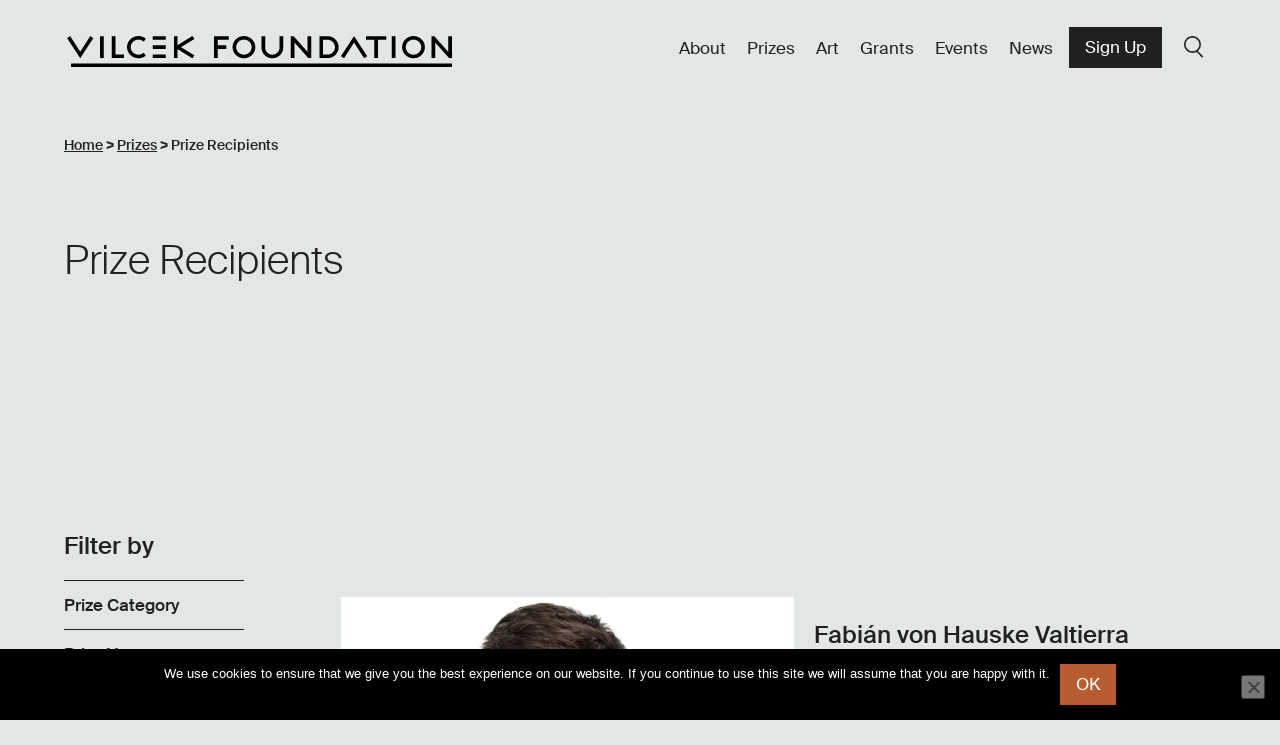

--- FILE ---
content_type: text/html; charset=UTF-8
request_url: https://vilcek.org/prizes/prize-recipients/?_tags=new-american-cuisine
body_size: 15789
content:

	
			<!DOCTYPE html>
<html lang="en-US" class="no-js">
<head>
	<meta charset="UTF-8" />
	<link href="https://eteme5j4z9y.exactdn.com/wp-content/themes/gesso/images/favicon.ico" rel="shortcut icon">
	<meta name="HandheldFriendly" content="true">
	<meta name="MobileOptimized" content="width">
	<meta name="viewport" content="width=device-width, initial-scale=1">
	<meta http-equiv="cleartype" content="on">
	<meta http-equiv="X-UA-Compatible" content="IE=edge">
	<meta name="description" content="Raising awareness of immigrant contributions in America and fosters appreciation of the arts and sciences.">
	<meta name='robots' content='index, follow, max-image-preview:large, max-snippet:-1, max-video-preview:-1' />

	<!-- This site is optimized with the Yoast SEO plugin v26.5 - https://yoast.com/wordpress/plugins/seo/ -->
	<title>Prize Recipients - Vilcek Foundation</title>
	<link rel="canonical" href="https://vilcek.org/prizes/prize-recipients/" />
	<meta property="og:locale" content="en_US" />
	<meta property="og:type" content="website" />
	<meta property="og:title" content="Prize Recipients - Vilcek Foundation" />
	<meta property="og:url" content="https://vilcek.org/prizes/prize-recipients/" />
	<meta property="og:site_name" content="Vilcek Foundation" />
	<meta name="twitter:card" content="summary_large_image" />
	<script type="application/ld+json" class="yoast-schema-graph">{"@context":"https://schema.org","@graph":[{"@type":"CollectionPage","@id":"https://vilcek.org/prizes/prize-recipients/","url":"https://vilcek.org/prizes/prize-recipients/","name":"Prize Recipients - Vilcek Foundation","isPartOf":{"@id":"https://vilcek.org/#website"},"primaryImageOfPage":{"@id":"https://vilcek.org/prizes/prize-recipients/#primaryimage"},"image":{"@id":"https://vilcek.org/prizes/prize-recipients/#primaryimage"},"thumbnailUrl":"https://eteme5j4z9y.exactdn.com/wp-content/uploads/2020/01/2019_Featured_FabianvonHauskeValtierra.jpg?strip=all","breadcrumb":{"@id":"https://vilcek.org/prizes/prize-recipients/#breadcrumb"},"inLanguage":"en-US"},{"@type":"ImageObject","inLanguage":"en-US","@id":"https://vilcek.org/prizes/prize-recipients/#primaryimage","url":"https://eteme5j4z9y.exactdn.com/wp-content/uploads/2020/01/2019_Featured_FabianvonHauskeValtierra.jpg?strip=all","contentUrl":"https://eteme5j4z9y.exactdn.com/wp-content/uploads/2020/01/2019_Featured_FabianvonHauskeValtierra.jpg?strip=all","width":1200,"height":800,"caption":"Portrait of Fabian von Hauske Valtierra"},{"@type":"BreadcrumbList","@id":"https://vilcek.org/prizes/prize-recipients/#breadcrumb","itemListElement":[{"@type":"ListItem","position":1,"name":"Home","item":"https://vilcek.org/"},{"@type":"ListItem","position":2,"name":"Prize Recipients"}]},{"@type":"WebSite","@id":"https://vilcek.org/#website","url":"https://vilcek.org/","name":"Vilcek Foundation","description":"Raising awareness of immigrant contributions in America and fosters appreciation of the arts and sciences.","potentialAction":[{"@type":"SearchAction","target":{"@type":"EntryPoint","urlTemplate":"https://vilcek.org/?s={search_term_string}"},"query-input":{"@type":"PropertyValueSpecification","valueRequired":true,"valueName":"search_term_string"}}],"inLanguage":"en-US"}]}</script>
	<!-- / Yoast SEO plugin. -->


<link rel='dns-prefetch' href='//vilcek.org' />
<link rel='dns-prefetch' href='//ajax.googleapis.com' />
<link rel='dns-prefetch' href='//extend.vimeocdn.com' />
<link rel='dns-prefetch' href='//www.googletagmanager.com' />
<link rel='dns-prefetch' href='//eteme5j4z9y.exactdn.com' />
<link rel='preconnect' href='//eteme5j4z9y.exactdn.com' />
<link rel="alternate" type="application/rss+xml" title="Vilcek Foundation &raquo; Feed" href="https://vilcek.org/feed/" />
<link rel="alternate" type="application/rss+xml" title="Vilcek Foundation &raquo; Prize Recipients Feed" href="https://vilcek.org/prizes/prize-recipients/feed/" />
<style id='wp-img-auto-sizes-contain-inline-css' type='text/css'>
img:is([sizes=auto i],[sizes^="auto," i]){contain-intrinsic-size:3000px 1500px}
/*# sourceURL=wp-img-auto-sizes-contain-inline-css */
</style>
<style id='wp-emoji-styles-inline-css' type='text/css'>

	img.wp-smiley, img.emoji {
		display: inline !important;
		border: none !important;
		box-shadow: none !important;
		height: 1em !important;
		width: 1em !important;
		margin: 0 0.07em !important;
		vertical-align: -0.1em !important;
		background: none !important;
		padding: 0 !important;
	}
/*# sourceURL=wp-emoji-styles-inline-css */
</style>
<style id='wp-block-library-inline-css' type='text/css'>
:root{--wp-block-synced-color:#7a00df;--wp-block-synced-color--rgb:122,0,223;--wp-bound-block-color:var(--wp-block-synced-color);--wp-editor-canvas-background:#ddd;--wp-admin-theme-color:#007cba;--wp-admin-theme-color--rgb:0,124,186;--wp-admin-theme-color-darker-10:#006ba1;--wp-admin-theme-color-darker-10--rgb:0,107,160.5;--wp-admin-theme-color-darker-20:#005a87;--wp-admin-theme-color-darker-20--rgb:0,90,135;--wp-admin-border-width-focus:2px}@media (min-resolution:192dpi){:root{--wp-admin-border-width-focus:1.5px}}.wp-element-button{cursor:pointer}:root .has-very-light-gray-background-color{background-color:#eee}:root .has-very-dark-gray-background-color{background-color:#313131}:root .has-very-light-gray-color{color:#eee}:root .has-very-dark-gray-color{color:#313131}:root .has-vivid-green-cyan-to-vivid-cyan-blue-gradient-background{background:linear-gradient(135deg,#00d084,#0693e3)}:root .has-purple-crush-gradient-background{background:linear-gradient(135deg,#34e2e4,#4721fb 50%,#ab1dfe)}:root .has-hazy-dawn-gradient-background{background:linear-gradient(135deg,#faaca8,#dad0ec)}:root .has-subdued-olive-gradient-background{background:linear-gradient(135deg,#fafae1,#67a671)}:root .has-atomic-cream-gradient-background{background:linear-gradient(135deg,#fdd79a,#004a59)}:root .has-nightshade-gradient-background{background:linear-gradient(135deg,#330968,#31cdcf)}:root .has-midnight-gradient-background{background:linear-gradient(135deg,#020381,#2874fc)}:root{--wp--preset--font-size--normal:16px;--wp--preset--font-size--huge:42px}.has-regular-font-size{font-size:1em}.has-larger-font-size{font-size:2.625em}.has-normal-font-size{font-size:var(--wp--preset--font-size--normal)}.has-huge-font-size{font-size:var(--wp--preset--font-size--huge)}.has-text-align-center{text-align:center}.has-text-align-left{text-align:left}.has-text-align-right{text-align:right}.has-fit-text{white-space:nowrap!important}#end-resizable-editor-section{display:none}.aligncenter{clear:both}.items-justified-left{justify-content:flex-start}.items-justified-center{justify-content:center}.items-justified-right{justify-content:flex-end}.items-justified-space-between{justify-content:space-between}.screen-reader-text{border:0;clip-path:inset(50%);height:1px;margin:-1px;overflow:hidden;padding:0;position:absolute;width:1px;word-wrap:normal!important}.screen-reader-text:focus{background-color:#ddd;clip-path:none;color:#444;display:block;font-size:1em;height:auto;left:5px;line-height:normal;padding:15px 23px 14px;text-decoration:none;top:5px;width:auto;z-index:100000}html :where(.has-border-color){border-style:solid}html :where([style*=border-top-color]){border-top-style:solid}html :where([style*=border-right-color]){border-right-style:solid}html :where([style*=border-bottom-color]){border-bottom-style:solid}html :where([style*=border-left-color]){border-left-style:solid}html :where([style*=border-width]){border-style:solid}html :where([style*=border-top-width]){border-top-style:solid}html :where([style*=border-right-width]){border-right-style:solid}html :where([style*=border-bottom-width]){border-bottom-style:solid}html :where([style*=border-left-width]){border-left-style:solid}html :where(img[class*=wp-image-]){height:auto;max-width:100%}:where(figure){margin:0 0 1em}html :where(.is-position-sticky){--wp-admin--admin-bar--position-offset:var(--wp-admin--admin-bar--height,0px)}@media screen and (max-width:600px){html :where(.is-position-sticky){--wp-admin--admin-bar--position-offset:0px}}

/*# sourceURL=wp-block-library-inline-css */
</style><style id='global-styles-inline-css' type='text/css'>
:root{--wp--preset--aspect-ratio--square: 1;--wp--preset--aspect-ratio--4-3: 4/3;--wp--preset--aspect-ratio--3-4: 3/4;--wp--preset--aspect-ratio--3-2: 3/2;--wp--preset--aspect-ratio--2-3: 2/3;--wp--preset--aspect-ratio--16-9: 16/9;--wp--preset--aspect-ratio--9-16: 9/16;--wp--preset--color--black: #000000;--wp--preset--color--cyan-bluish-gray: #abb8c3;--wp--preset--color--white: #fff;--wp--preset--color--pale-pink: #f78da7;--wp--preset--color--vivid-red: #cf2e2e;--wp--preset--color--luminous-vivid-orange: #ff6900;--wp--preset--color--luminous-vivid-amber: #fcb900;--wp--preset--color--light-green-cyan: #7bdcb5;--wp--preset--color--vivid-green-cyan: #00d084;--wp--preset--color--pale-cyan-blue: #8ed1fc;--wp--preset--color--vivid-cyan-blue: #0693e3;--wp--preset--color--vivid-purple: #9b51e0;--wp--preset--color--green: #e2e6e4;--wp--preset--color--yellow: #fbfbf0;--wp--preset--color--blue: #dbe5ef;--wp--preset--color--red: #D1C2C2;--wp--preset--gradient--vivid-cyan-blue-to-vivid-purple: linear-gradient(135deg,rgb(6,147,227) 0%,rgb(155,81,224) 100%);--wp--preset--gradient--light-green-cyan-to-vivid-green-cyan: linear-gradient(135deg,rgb(122,220,180) 0%,rgb(0,208,130) 100%);--wp--preset--gradient--luminous-vivid-amber-to-luminous-vivid-orange: linear-gradient(135deg,rgb(252,185,0) 0%,rgb(255,105,0) 100%);--wp--preset--gradient--luminous-vivid-orange-to-vivid-red: linear-gradient(135deg,rgb(255,105,0) 0%,rgb(207,46,46) 100%);--wp--preset--gradient--very-light-gray-to-cyan-bluish-gray: linear-gradient(135deg,rgb(238,238,238) 0%,rgb(169,184,195) 100%);--wp--preset--gradient--cool-to-warm-spectrum: linear-gradient(135deg,rgb(74,234,220) 0%,rgb(151,120,209) 20%,rgb(207,42,186) 40%,rgb(238,44,130) 60%,rgb(251,105,98) 80%,rgb(254,248,76) 100%);--wp--preset--gradient--blush-light-purple: linear-gradient(135deg,rgb(255,206,236) 0%,rgb(152,150,240) 100%);--wp--preset--gradient--blush-bordeaux: linear-gradient(135deg,rgb(254,205,165) 0%,rgb(254,45,45) 50%,rgb(107,0,62) 100%);--wp--preset--gradient--luminous-dusk: linear-gradient(135deg,rgb(255,203,112) 0%,rgb(199,81,192) 50%,rgb(65,88,208) 100%);--wp--preset--gradient--pale-ocean: linear-gradient(135deg,rgb(255,245,203) 0%,rgb(182,227,212) 50%,rgb(51,167,181) 100%);--wp--preset--gradient--electric-grass: linear-gradient(135deg,rgb(202,248,128) 0%,rgb(113,206,126) 100%);--wp--preset--gradient--midnight: linear-gradient(135deg,rgb(2,3,129) 0%,rgb(40,116,252) 100%);--wp--preset--font-size--small: 13px;--wp--preset--font-size--medium: 20px;--wp--preset--font-size--large: 36px;--wp--preset--font-size--x-large: 42px;--wp--preset--spacing--20: 0.44rem;--wp--preset--spacing--30: 0.67rem;--wp--preset--spacing--40: 1rem;--wp--preset--spacing--50: 1.5rem;--wp--preset--spacing--60: 2.25rem;--wp--preset--spacing--70: 3.38rem;--wp--preset--spacing--80: 5.06rem;--wp--preset--shadow--natural: 6px 6px 9px rgba(0, 0, 0, 0.2);--wp--preset--shadow--deep: 12px 12px 50px rgba(0, 0, 0, 0.4);--wp--preset--shadow--sharp: 6px 6px 0px rgba(0, 0, 0, 0.2);--wp--preset--shadow--outlined: 6px 6px 0px -3px rgb(255, 255, 255), 6px 6px rgb(0, 0, 0);--wp--preset--shadow--crisp: 6px 6px 0px rgb(0, 0, 0);}:where(.is-layout-flex){gap: 0.5em;}:where(.is-layout-grid){gap: 0.5em;}body .is-layout-flex{display: flex;}.is-layout-flex{flex-wrap: wrap;align-items: center;}.is-layout-flex > :is(*, div){margin: 0;}body .is-layout-grid{display: grid;}.is-layout-grid > :is(*, div){margin: 0;}:where(.wp-block-columns.is-layout-flex){gap: 2em;}:where(.wp-block-columns.is-layout-grid){gap: 2em;}:where(.wp-block-post-template.is-layout-flex){gap: 1.25em;}:where(.wp-block-post-template.is-layout-grid){gap: 1.25em;}.has-black-color{color: var(--wp--preset--color--black) !important;}.has-cyan-bluish-gray-color{color: var(--wp--preset--color--cyan-bluish-gray) !important;}.has-white-color{color: var(--wp--preset--color--white) !important;}.has-pale-pink-color{color: var(--wp--preset--color--pale-pink) !important;}.has-vivid-red-color{color: var(--wp--preset--color--vivid-red) !important;}.has-luminous-vivid-orange-color{color: var(--wp--preset--color--luminous-vivid-orange) !important;}.has-luminous-vivid-amber-color{color: var(--wp--preset--color--luminous-vivid-amber) !important;}.has-light-green-cyan-color{color: var(--wp--preset--color--light-green-cyan) !important;}.has-vivid-green-cyan-color{color: var(--wp--preset--color--vivid-green-cyan) !important;}.has-pale-cyan-blue-color{color: var(--wp--preset--color--pale-cyan-blue) !important;}.has-vivid-cyan-blue-color{color: var(--wp--preset--color--vivid-cyan-blue) !important;}.has-vivid-purple-color{color: var(--wp--preset--color--vivid-purple) !important;}.has-black-background-color{background-color: var(--wp--preset--color--black) !important;}.has-cyan-bluish-gray-background-color{background-color: var(--wp--preset--color--cyan-bluish-gray) !important;}.has-white-background-color{background-color: var(--wp--preset--color--white) !important;}.has-pale-pink-background-color{background-color: var(--wp--preset--color--pale-pink) !important;}.has-vivid-red-background-color{background-color: var(--wp--preset--color--vivid-red) !important;}.has-luminous-vivid-orange-background-color{background-color: var(--wp--preset--color--luminous-vivid-orange) !important;}.has-luminous-vivid-amber-background-color{background-color: var(--wp--preset--color--luminous-vivid-amber) !important;}.has-light-green-cyan-background-color{background-color: var(--wp--preset--color--light-green-cyan) !important;}.has-vivid-green-cyan-background-color{background-color: var(--wp--preset--color--vivid-green-cyan) !important;}.has-pale-cyan-blue-background-color{background-color: var(--wp--preset--color--pale-cyan-blue) !important;}.has-vivid-cyan-blue-background-color{background-color: var(--wp--preset--color--vivid-cyan-blue) !important;}.has-vivid-purple-background-color{background-color: var(--wp--preset--color--vivid-purple) !important;}.has-black-border-color{border-color: var(--wp--preset--color--black) !important;}.has-cyan-bluish-gray-border-color{border-color: var(--wp--preset--color--cyan-bluish-gray) !important;}.has-white-border-color{border-color: var(--wp--preset--color--white) !important;}.has-pale-pink-border-color{border-color: var(--wp--preset--color--pale-pink) !important;}.has-vivid-red-border-color{border-color: var(--wp--preset--color--vivid-red) !important;}.has-luminous-vivid-orange-border-color{border-color: var(--wp--preset--color--luminous-vivid-orange) !important;}.has-luminous-vivid-amber-border-color{border-color: var(--wp--preset--color--luminous-vivid-amber) !important;}.has-light-green-cyan-border-color{border-color: var(--wp--preset--color--light-green-cyan) !important;}.has-vivid-green-cyan-border-color{border-color: var(--wp--preset--color--vivid-green-cyan) !important;}.has-pale-cyan-blue-border-color{border-color: var(--wp--preset--color--pale-cyan-blue) !important;}.has-vivid-cyan-blue-border-color{border-color: var(--wp--preset--color--vivid-cyan-blue) !important;}.has-vivid-purple-border-color{border-color: var(--wp--preset--color--vivid-purple) !important;}.has-vivid-cyan-blue-to-vivid-purple-gradient-background{background: var(--wp--preset--gradient--vivid-cyan-blue-to-vivid-purple) !important;}.has-light-green-cyan-to-vivid-green-cyan-gradient-background{background: var(--wp--preset--gradient--light-green-cyan-to-vivid-green-cyan) !important;}.has-luminous-vivid-amber-to-luminous-vivid-orange-gradient-background{background: var(--wp--preset--gradient--luminous-vivid-amber-to-luminous-vivid-orange) !important;}.has-luminous-vivid-orange-to-vivid-red-gradient-background{background: var(--wp--preset--gradient--luminous-vivid-orange-to-vivid-red) !important;}.has-very-light-gray-to-cyan-bluish-gray-gradient-background{background: var(--wp--preset--gradient--very-light-gray-to-cyan-bluish-gray) !important;}.has-cool-to-warm-spectrum-gradient-background{background: var(--wp--preset--gradient--cool-to-warm-spectrum) !important;}.has-blush-light-purple-gradient-background{background: var(--wp--preset--gradient--blush-light-purple) !important;}.has-blush-bordeaux-gradient-background{background: var(--wp--preset--gradient--blush-bordeaux) !important;}.has-luminous-dusk-gradient-background{background: var(--wp--preset--gradient--luminous-dusk) !important;}.has-pale-ocean-gradient-background{background: var(--wp--preset--gradient--pale-ocean) !important;}.has-electric-grass-gradient-background{background: var(--wp--preset--gradient--electric-grass) !important;}.has-midnight-gradient-background{background: var(--wp--preset--gradient--midnight) !important;}.has-small-font-size{font-size: var(--wp--preset--font-size--small) !important;}.has-medium-font-size{font-size: var(--wp--preset--font-size--medium) !important;}.has-large-font-size{font-size: var(--wp--preset--font-size--large) !important;}.has-x-large-font-size{font-size: var(--wp--preset--font-size--x-large) !important;}
/*# sourceURL=global-styles-inline-css */
</style>

<style id='classic-theme-styles-inline-css' type='text/css'>
/*! This file is auto-generated */
.wp-block-button__link{color:#fff;background-color:#32373c;border-radius:9999px;box-shadow:none;text-decoration:none;padding:calc(.667em + 2px) calc(1.333em + 2px);font-size:1.125em}.wp-block-file__button{background:#32373c;color:#fff;text-decoration:none}
/*# sourceURL=/wp-includes/css/classic-themes.min.css */
</style>
<link rel='stylesheet' id='cookie-notice-front-css' href='https://eteme5j4z9y.exactdn.com/wp-content/plugins/cookie-notice/css/front.min.css?ver=2.5.10' type='text/css' media='all' />
<link rel='stylesheet' id='related-posts-by-taxonomy-css' href='https://eteme5j4z9y.exactdn.com/wp-content/plugins/related-posts-by-taxonomy/includes/assets/css/styles.css?ver=2489d9f3b4056ab3450be157606b7400' type='text/css' media='all' />
<link rel='stylesheet' id='wp-smart-crop-renderer-css' href='https://eteme5j4z9y.exactdn.com/wp-content/plugins/wp-smartcrop/css/image-renderer.css?ver=2.0.10' type='text/css' media='all' />
<link rel='stylesheet' id='style-css' href='https://eteme5j4z9y.exactdn.com/wp-content/themes/gesso/css/styles.css?ver=1768604131' type='text/css' media='all' />
<link rel='stylesheet' id='searchwp-live-search-css' href='https://eteme5j4z9y.exactdn.com/wp-content/plugins/searchwp-live-ajax-search/assets/styles/style.css?ver=1.7.6' type='text/css' media='all' />
<script type="text/javascript" id="cookie-notice-front-js-before">
/* <![CDATA[ */
var cnArgs = {"ajaxUrl":"https:\/\/vilcek.org\/wp\/wp-admin\/admin-ajax.php","nonce":"33045466c1","hideEffect":"fade","position":"bottom","onScroll":false,"onScrollOffset":100,"onClick":false,"cookieName":"cookie_notice_accepted","cookieTime":2592000,"cookieTimeRejected":2592000,"globalCookie":false,"redirection":false,"cache":false,"revokeCookies":false,"revokeCookiesOpt":"automatic"};

//# sourceURL=cookie-notice-front-js-before
/* ]]> */
</script>
<script type="text/javascript" src="https://eteme5j4z9y.exactdn.com/wp-content/plugins/cookie-notice/js/front.min.js?ver=2.5.10" id="cookie-notice-front-js"></script>
<script type="text/javascript" src="//ajax.googleapis.com/ajax/libs/jquery/3.6.0/jquery.min.js?ver=3.6.0" id="jquery-js"></script>
<script type="text/javascript" src="https://eteme5j4z9y.exactdn.com/wp-content/themes/gesso/js/dist/common.min.js?ver=1768604131" id="gessocommon-js"></script>
<script type="text/javascript" src="https://eteme5j4z9y.exactdn.com/wp-content/themes/gesso/js/libraries/modernizr.min.js?ver=1768604131" id="gessomodernizr-js"></script>
<script type="text/javascript" src="https://eteme5j4z9y.exactdn.com/wp-content/themes/gesso/js/libraries/jquery-accessibleMegaMenu.js?ver=1768604131" id="accessibleMegaMenu-js"></script>
<script type="text/javascript" src="https://eteme5j4z9y.exactdn.com/wp-content/themes/gesso/js/dist/mobile-menu.min.js?ver=1768604131" id="gessomobilemenu-js"></script>
<script type="text/javascript" src="https://eteme5j4z9y.exactdn.com/wp-content/themes/gesso/js/dist/mobile-accessibility.min.js?ver=1768604131" id="gessomobileaccessibility-js"></script>
<script type="text/javascript" src="https://eteme5j4z9y.exactdn.com/wp-content/themes/gesso/js/dist/megamenu.min.js?ver=1768604131" id="menuscript-js"></script>
<link rel="https://api.w.org/" href="https://vilcek.org/wp-json/" /><link rel="EditURI" type="application/rsd+xml" title="RSD" href="https://vilcek.org/wp/xmlrpc.php?rsd" />

<meta name="generator" content="Site Kit by Google 1.167.0" /><noscript><style>.lazyload[data-src]{display:none !important;}</style></noscript><style>.lazyload{background-image:none !important;}.lazyload:before{background-image:none !important;}</style>
<!-- Google Tag Manager snippet added by Site Kit -->
<script type="text/javascript">
/* <![CDATA[ */

			( function( w, d, s, l, i ) {
				w[l] = w[l] || [];
				w[l].push( {'gtm.start': new Date().getTime(), event: 'gtm.js'} );
				var f = d.getElementsByTagName( s )[0],
					j = d.createElement( s ), dl = l != 'dataLayer' ? '&l=' + l : '';
				j.async = true;
				j.src = 'https://www.googletagmanager.com/gtm.js?id=' + i + dl;
				f.parentNode.insertBefore( j, f );
			} )( window, document, 'script', 'dataLayer', 'GTM-NFF8XL' );
			
/* ]]> */
</script>

<!-- End Google Tag Manager snippet added by Site Kit -->

</head>
	
	<!-- Provided by templates/base.twig -->
	<body class="archive post-type-archive post-type-archive-prize_recipients wp-theme-gesso cookies-not-set color-bg-green" >

			<div class="skiplinks">
			<a href="#main" class="skiplinks__link visually-hidden focusable">Skip to main content</a>
		</div>
	
	<div class="l-site-container">

		<header class="l-header" role="banner">
      <div class="l-constrain--no-width ">
    				  <div class="l-navigation" data-aos="fade-down">
    						<a class="site-name" href="https://vilcek.org" title="Home" rel="home">
			<div class="site-name__text">Vilcek Foundation</div>
	</a>
						  <nav class="nav--primary" role="navigation">
  <ul class="menu menu--main">
                <li class="menu__item has-subnav">
        <a class="menu__link has-subnav  menu-item menu-item-type-post_type menu-item-object-page menu-item-has-children menu-item-3921" href="https://vilcek.org/about/"  target="_self">About</a>
                  <ul class="menu menu__subnav">
            							<li>
								<button class="mobile-menu-button menu__subnav--close">
									<span class="mobile-menu-button__icon">Close</span>
								</button>
							</li>
              <li class="menu__item menu__item--info">
                <h3>About</h3>
                                                  <p>The Vilcek Foundation raises awareness of immigrant contributions in the United States and fosters appreciation of the arts and sciences.</p>
                              </li>
                                      <li class="menu__item">
                <a class="menu__link" href="/about">Our Mission</a>
                                              </li>
                          <li class="menu__item">
                <a class="menu__link" href="https://vilcek.org/about/the-vilcek-foundation-a-realization-of-the-american-dream/">Our Founders</a>
                                              </li>
                          <li class="menu__item">
                <a class="menu__link" href="https://vilcek.org/about/our-team/">Our Team</a>
                                              </li>
                          <li class="menu__item">
                <a class="menu__link" href="https://vilcek.org/about/our-history/">Our History</a>
                                              </li>
                          <li class="menu__item">
                <a class="menu__link" href="https://vilcek.org/about/archive/">Archive</a>
                                              </li>
                          <li class="menu__item">
                <a class="menu__link" href="https://vilcek.org/about/press-center/">Press Center</a>
                                              </li>
                          <li class="menu__item">
                <a class="menu__link" href="https://vilcek.org/about/contact/">Contact</a>
                                              </li>
                                  </ul>
              </li>
                <li class="menu__item has-subnav">
        <a class="menu__link has-subnav  menu-item menu-item-type-post_type menu-item-object-page menu-item-has-children menu-item-3926" href="https://vilcek.org/prizes/"  target="_self">Prizes</a>
                  <ul class="menu menu__subnav">
            							<li>
								<button class="mobile-menu-button menu__subnav--close">
									<span class="mobile-menu-button__icon">Close</span>
								</button>
							</li>
              <li class="menu__item menu__item--info">
                <h3>Prizes</h3>
                                                  <p>The Vilcek Foundation Prizes celebrate extraordinary achievements in the arts and sciences.</p>
                              </li>
                                      <li class="menu__item">
                <a class="menu__link" href="https://vilcek.org/prizes/">About the Prizes</a>
                                              </li>
                          <li class="menu__item">
                <a class="menu__link" href="/prizes/prize-recipients">Prize Recipients</a>
                                              </li>
                          <li class="menu__item">
                <a class="menu__link" href="https://vilcek.org/prizes/vilcek-prizes/">Vilcek Prize</a>
                                  <p class="menu__description">Awards immigrants with a legacy of major accomplishments.</p>
                                              </li>
                          <li class="menu__item">
                <a class="menu__link" href="https://vilcek.org/prizes/vilcek-prizes-for-creative-promise/">Vilcek Prize for Creative Promise</a>
                                  <p class="menu__description">Recognizes young immigrant professionals for outstanding achievements.</p>
                                              </li>
                          <li class="menu__item">
                <a class="menu__link" href="https://vilcek.org/prizes/vilcek-prize-for-excellence/">Vilcek Prize for Excellence</a>
                                  <p class="menu__description">Celebrating intellectual and cultural leaders in the United States.</p>
                                              </li>
                          <li class="menu__item">
                <a class="menu__link" href="https://vilcek.org/prizes/marica-vilcek-prize-in-art-history/">Marica Vilcek Prize in Art History</a>
                                  <p class="menu__description">Honors art historians, curators, and fine arts professionals.</p>
                                              </li>
                                  </ul>
              </li>
                <li class="menu__item">
        <a class="menu__link   menu-item menu-item-type-custom menu-item-object-custom menu-item-3932" href="/art"  target="_self">Art</a>
              </li>
                <li class="menu__item has-subnav">
        <a class="menu__link has-subnav  menu-item menu-item-type-post_type menu-item-object-page menu-item-has-children menu-item-13692" href="https://vilcek.org/grants/"  target="_self">Grants</a>
                  <ul class="menu menu__subnav">
            							<li>
								<button class="mobile-menu-button menu__subnav--close">
									<span class="mobile-menu-button__icon">Close</span>
								</button>
							</li>
              <li class="menu__item menu__item--info">
                <h3>Grants</h3>
                                                  <p>Grants awarded to 501(c)(3) cultural, educational, and philanthropic organizations in the United States.</p>
                              </li>
                                      <li class="menu__item">
                <a class="menu__link" href="/grants">Grants</a>
                                  <p class="menu__description">Learn more and apply for a grant.</p>
                                              </li>
                          <li class="menu__item">
                <a class="menu__link" href="https://vilcek.org/grants/grants-history/">Grants History</a>
                                  <p class="menu__description">Explore a list of past Vilcek Foundation grantees.</p>
                                              </li>
                                      <li class="menu__item menu__item--cta">
                <h4>Open Grant Applications</h4>                <p>Apply now for Vilcek Foundation grants. Nonprofit organizations meeting eligibility requirements are invited to submit applications by April 30, 2026.</p>                <a href="https://portal.vilcek.org/grantportal/s/login/SelfRegister?_gl=1*18q1rov*_gcl_au*MTQ5OTIyMTczNS4xNzYxMDYwNTcw*_ga*NzA4NzI5OTI3LjE3MjYyNDUzMDI.*_ga_PMRH1P23GE*czE3NjU0NTkxNjAkbzMwOSRnMSR0MTc2NTQ1OTQ0MCRqNiRsMCRoMA..*_ga_2V5DYM0WCN*czE3NjU0NTkxNjAkbzI1NiRnMSR0MTc2NTQ1OTQ0MCRqNyRsMCRoMTIzNzcxNzU1Mg.." class="button button--secondary">APPLY FOR A GRANT</a>              </li>
                      </ul>
              </li>
                <li class="menu__item">
        <a class="menu__link   menu-item menu-item-type-custom menu-item-object-custom menu-item-3933" href="/events"  target="_self">Events</a>
              </li>
                <li class="menu__item">
        <a class="menu__link   menu-item menu-item-type-custom menu-item-object-custom menu-item-3934" href="/news"  target="_self">News</a>
              </li>
      </ul>
								<a class="button button--secondary" href="https://signup.e2ma.net/signup/1950184/1737874/" target="_blank">Sign Up</a>
				<a class="js-menu-search menu__link" href="#">Search</a>
	</nav>
					  </div>
			      </div>
  </header>

		<main id="main" class="main" role="main" tabindex="-1">
														<nav aria-label="Breadcrumbs" class="breadcrumbs " role="navigation">
  <div class="l-constrain--no-width">
    					<!-- Breadcrumb NavXT 7.5.0 -->
<span property="itemListElement" typeof="ListItem"><a property="item" typeof="WebPage" title="Go to Vilcek Foundation." href="https://vilcek.org" class="home" ><span property="name">Home</span></a><meta property="position" content="1"></span> &gt; <span property="itemListElement" typeof="ListItem"><a property="item" typeof="WebPage" title="Go to Prizes." href="https://vilcek.org/prizes/" class="prize_recipients-root post post-prize_recipients" ><span property="name">Prizes</span></a><meta property="position" content="2"></span> &gt; <span class="archive post-prize_recipients-archive current-item">Prize Recipients</span>
				
  </div>
</nav>
			
			
      <div class="page-title page-title--content">
		<div class="l-constrain--no-width">
		<div class="page-title--content-container">
			<h1 data-aos="fade-in">Prize Recipients</h1>
			
					</div>
	</div>
</div>

<div class="l-constrain--no-width">
  <div class="l-sidebar l-sidebar--archive">
    <div class="l-sidebar__aside">
      
      
<div class="drawer drawer--filters" >
	<button class="drawer__link button button--secondary" aria-controls="Filterby">
    <h2 class="drawer__title">Filter by</h2>
			</button>
	<div class="drawer__content" id="Filterby">
		              <div class="facetwp-title">
        <h2>Filter by</h2>
      </div>
      <div class="facetwp-wrapper">
        <button class="facetwp-link" aria-controls="prize_category">Prize Category</button>
        <div id="prize_category" class="facetwp-drawer">
          <div class="facetwp-facet facetwp-facet-prize_filter facetwp-type-checkboxes" data-name="prize_filter" data-type="checkboxes"></div>
        </div>
      </div>
      <div class="facetwp-wrapper">
        <button class="facetwp-link" aria-controls="prize_year">Prize Year</button>
        <div id="prize_year" class="facetwp-drawer">
          <div class="facetwp-facet facetwp-facet-prize_year facetwp-type-checkboxes" data-name="prize_year" data-type="checkboxes"></div>
        </div>
      </div>
      <div class="facetwp-wrapper">
        <button class="facetwp-link"  aria-controls="prize_type">Prize Type</button>
        <div id="prize_type" class="facetwp-drawer">
          <div class="facetwp-facet facetwp-facet-prize_type facetwp-type-checkboxes" data-name="prize_type" data-type="checkboxes"></div>
        </div>
      </div>
      <div class="facetwp-wrapper">
        <button class="facetwp-link"   aria-controls="country_of_birth">Country of Birth</button>
        <div id="country_of_birth" class="facetwp-drawer">
          <div class="facetwp-facet facetwp-facet-country_of_birth facetwp-type-checkboxes" data-name="country_of_birth" data-type="checkboxes"></div>
        </div>
      </div>
      <div class="facetwp-wrapper">
        <button class="facetwp-link" aria-controls="tags">Tags</button>
        <div id="tags" class="facetwp-drawer">
          <div class="facetwp-facet facetwp-facet-tags facetwp-type-checkboxes" data-name="tags" data-type="checkboxes"></div>
        </div>
      </div>
      <div class="facetwp-selections"></div>
            <button class="button button--secondary facetwp-reset" onclick="FWP.reset()">Reset filters</button>
      
	</div>
</div>
    </div>
    <div class="l-sidebar__main">
            <div class="facetwp-facet facetwp-facet-search_prize_recipients facetwp-type-search" data-name="search_prize_recipients" data-type="search"></div>
          <div class="facetwp-template">
              <!--fwp-loop-->
        <div class="card__container">
  <a href="https://vilcek.org/prizes/prize-recipients/fabian-von-hauske-valtierra/" class="card card--event card--prize-winner" >
    <div class="card__content">
                        <h3 class="card__title">
        <span>Fabián von Hauske Valtierra</span>      </h3>

                        <div class="card__meta">Chef</div>
                                                      <div class="card__meta">Born in
                                                                                                                                                                                                Mexico
              </div>
                            
                        <div class="card__excerpt">
            Fabián Von Hauske Valtierra receives the Vilcek Prize for Creative Promise in Culinary Arts for combining diverse, international culinary influences into a singular voice that is ambitious, experimental, and accessible.
          </div>
                                    </div>
    <div class="card__media">
      <img src="[data-uri]"  alt="Portrait of Fabian von Hauske Valtierra"  data-src="https://eteme5j4z9y.exactdn.com/wp-content/uploads/2020/01/2019_Featured_FabianvonHauskeValtierra-800x533.jpg?strip=all" decoding="async" data-srcset="https://eteme5j4z9y.exactdn.com/wp-content/uploads/2020/01/2019_Featured_FabianvonHauskeValtierra-800x533.jpg?strip=all 800w, https://eteme5j4z9y.exactdn.com/wp-content/uploads/2020/01/2019_Featured_FabianvonHauskeValtierra-250x167.jpg?strip=all 250w, https://eteme5j4z9y.exactdn.com/wp-content/uploads/2020/01/2019_Featured_FabianvonHauskeValtierra-700x467.jpg?strip=all 700w, https://eteme5j4z9y.exactdn.com/wp-content/uploads/2020/01/2019_Featured_FabianvonHauskeValtierra-768x512.jpg?strip=all 768w, https://eteme5j4z9y.exactdn.com/wp-content/uploads/2020/01/2019_Featured_FabianvonHauskeValtierra-120x80.jpg?strip=all 120w, https://eteme5j4z9y.exactdn.com/wp-content/uploads/2020/01/2019_Featured_FabianvonHauskeValtierra-396x264.jpg?strip=all 396w, https://eteme5j4z9y.exactdn.com/wp-content/uploads/2020/01/2019_Featured_FabianvonHauskeValtierra-710x473.jpg?strip=all 710w, https://eteme5j4z9y.exactdn.com/wp-content/uploads/2020/01/2019_Featured_FabianvonHauskeValtierra-500x333.jpg?strip=all 500w, https://eteme5j4z9y.exactdn.com/wp-content/uploads/2020/01/2019_Featured_FabianvonHauskeValtierra-950x633.jpg?strip=all 950w, https://eteme5j4z9y.exactdn.com/wp-content/uploads/2020/01/2019_Featured_FabianvonHauskeValtierra-1000x667.jpg?strip=all 1000w, https://eteme5j4z9y.exactdn.com/wp-content/uploads/2020/01/2019_Featured_FabianvonHauskeValtierra.jpg?strip=all 1200w, https://eteme5j4z9y.exactdn.com/wp-content/uploads/2020/01/2019_Featured_FabianvonHauskeValtierra.jpg?strip=all&w=450 450w" class="lazyload" data-eio-rwidth="800" data-eio-rheight="533"><noscript><img src="https://eteme5j4z9y.exactdn.com/wp-content/uploads/2020/01/2019_Featured_FabianvonHauskeValtierra-800x533.jpg?strip=all" srcset="https://eteme5j4z9y.exactdn.com/wp-content/uploads/2020/01/2019_Featured_FabianvonHauskeValtierra-800x533.jpg?strip=all 800w, https://eteme5j4z9y.exactdn.com/wp-content/uploads/2020/01/2019_Featured_FabianvonHauskeValtierra-250x167.jpg?strip=all 250w, https://eteme5j4z9y.exactdn.com/wp-content/uploads/2020/01/2019_Featured_FabianvonHauskeValtierra-700x467.jpg?strip=all 700w, https://eteme5j4z9y.exactdn.com/wp-content/uploads/2020/01/2019_Featured_FabianvonHauskeValtierra-768x512.jpg?strip=all 768w, https://eteme5j4z9y.exactdn.com/wp-content/uploads/2020/01/2019_Featured_FabianvonHauskeValtierra-120x80.jpg?strip=all 120w, https://eteme5j4z9y.exactdn.com/wp-content/uploads/2020/01/2019_Featured_FabianvonHauskeValtierra-396x264.jpg?strip=all 396w, https://eteme5j4z9y.exactdn.com/wp-content/uploads/2020/01/2019_Featured_FabianvonHauskeValtierra-710x473.jpg?strip=all 710w, https://eteme5j4z9y.exactdn.com/wp-content/uploads/2020/01/2019_Featured_FabianvonHauskeValtierra-500x333.jpg?strip=all 500w, https://eteme5j4z9y.exactdn.com/wp-content/uploads/2020/01/2019_Featured_FabianvonHauskeValtierra-950x633.jpg?strip=all 950w, https://eteme5j4z9y.exactdn.com/wp-content/uploads/2020/01/2019_Featured_FabianvonHauskeValtierra-1000x667.jpg?strip=all 1000w, https://eteme5j4z9y.exactdn.com/wp-content/uploads/2020/01/2019_Featured_FabianvonHauskeValtierra.jpg?strip=all 1200w, https://eteme5j4z9y.exactdn.com/wp-content/uploads/2020/01/2019_Featured_FabianvonHauskeValtierra.jpg?strip=all&w=450 450w" alt="Portrait of Fabian von Hauske Valtierra"  data-eio="l"></noscript>
              <div class="card__banner">
                      2019 Vilcek Prize for Creative Promise in Culinary Arts
                  </div>
          </div>
  </a></div>
                </div>
            <div class="facetwp-facet facetwp-facet-pagination facetwp-type-pager" data-name="pagination" data-type="pager"></div>
        </div>
  </div>
</div>

			  <div class="l-region" >
    				  </div>
		</main>

					<!-- Provided by templates/footer.twig -->
<footer class="l-footer" role="contentinfo">
					<div class="signup">
		<div class="l-constrain--no-width">
			<div class="signup__wrapper">
									<h4 class="signup__title">Join our mailing list</h4>
								<a class="signup__button button button--tertiary" href="https://signup.e2ma.net/signup/1950184/1737874/" target="_blank">Sign Up</a>
			</div>
		</div>
	</div>
	
      <div class="l-constrain--no-width ">
  
  <div class="l-footer__middle">
    <div class="l-footer__left">
      		<a class="site-name--footer" href="https://vilcek.org" title="Home" rel="home">
  <div class="site-name__text">Vilcek Foundation</div>
</a>

		<div class="address">
	<address>21 East 70th Street<br>
	New York, New York 10021</address>
	<p>Phone: <a href="tel:2124722500">212.472.2500</a></p>
	<p>Email: <a href="mailto:info@vilcek.org">info@vilcek.org</a></p>
</div>
	    </div>

    <div class="l-footer__right">
      		  <ul class="menu menu--footer-col-one">
                <li class="menu__item has-subnav">
        <a class="menu__link has-subnav  menu-item menu-item-type-post_type menu-item-object-page menu-item-has-children menu-item-125" href="https://vilcek.org/about/"  target="_self">About</a>
                  <ul class="menu menu__subnav">
                                      <li class="menu__item">
                <a class="menu__link" href="/about">Our Mission</a>
                                              </li>
                          <li class="menu__item">
                <a class="menu__link" href="https://vilcek.org/about/the-vilcek-foundation-a-realization-of-the-american-dream/">Our Founders</a>
                                              </li>
                          <li class="menu__item">
                <a class="menu__link" href="https://vilcek.org/about/our-team/">Our Team</a>
                                              </li>
                          <li class="menu__item">
                <a class="menu__link" href="https://vilcek.org/about/our-history/">Our History</a>
                                              </li>
                          <li class="menu__item">
                <a class="menu__link" href="https://vilcek.org/about/archive/">Archive</a>
                                              </li>
                          <li class="menu__item">
                <a class="menu__link" href="https://vilcek.org/about/press-center/">Press Center</a>
                                              </li>
                          <li class="menu__item">
                <a class="menu__link" href="https://vilcek.org/about/contact/">Contact</a>
                                              </li>
                                  </ul>
              </li>
                <li class="menu__item has-subnav">
        <a class="menu__link has-subnav  menu-item menu-item-type-post_type menu-item-object-page menu-item-has-children menu-item-278" href="https://vilcek.org/prizes/"  target="_self">Prizes</a>
                  <ul class="menu menu__subnav">
                                      <li class="menu__item">
                <a class="menu__link" href="/prizes/prize-recipients">Prize Recipients</a>
                                              </li>
                          <li class="menu__item">
                <a class="menu__link" href="https://vilcek.org/prizes/vilcek-prizes/">Vilcek Prize</a>
                                              </li>
                          <li class="menu__item">
                <a class="menu__link" href="https://vilcek.org/prizes/vilcek-prizes-for-creative-promise/">Vilcek Prize for Creative Promise</a>
                                              </li>
                          <li class="menu__item">
                <a class="menu__link" href="https://vilcek.org/prizes/vilcek-prize-for-excellence/">Vilcek Prize for Excellence</a>
                                              </li>
                          <li class="menu__item">
                <a class="menu__link" href="https://vilcek.org/prizes/marica-vilcek-prize-in-art-history/">Marica Vilcek Prize in Art History</a>
                                              </li>
                                  </ul>
              </li>
      </ul>
	
		  <ul class="menu menu--footer-col-two">
                <li class="menu__item">
        <a class="menu__link   menu-item menu-item-type-custom menu-item-object-custom menu-item-9172" href="/art"  target="_self">Art</a>
              </li>
                <li class="menu__item has-subnav">
        <a class="menu__link has-subnav  menu-item menu-item-type-post_type menu-item-object-page menu-item-has-children menu-item-13695" href="https://vilcek.org/grants/"  target="_self">Grants</a>
                  <ul class="menu menu__subnav">
                                      <li class="menu__item">
                <a class="menu__link" href="https://vilcek.org/grants/grants-history/">Grants History</a>
                                              </li>
                                  </ul>
              </li>
                <li class="menu__item">
        <a class="menu__link   menu-item menu-item-type-custom menu-item-object-custom menu-item-9173" href="/events"  target="_self">Events</a>
              </li>
                <li class="menu__item">
        <a class="menu__link   menu-item menu-item-type-post_type menu-item-object-page menu-item-9174" href="https://vilcek.org/news/"  target="_self">News</a>
              </li>
                <li class="menu__item">
        <a class="menu__link   menu-item menu-item-type-post_type menu-item-object-page menu-item-9175" href="https://vilcek.org/careers/"  target="_self">Careers</a>
              </li>
      </ul>
	
			<div class="menu-wrapper menu--social-wrapper">
	<h6>Connect with us</h6>
  <ul class="menu menu--social">
                <li class="menu__item">
        <a class="menu__link   menu__link--facebook menu-item menu-item-type-custom menu-item-object-custom menu-item-123" href="https://www.facebook.com/vilcekfoundation"  target="_blank">Connect with the Vilcek Foundation on Facebook</a>
              </li>
                <li class="menu__item">
        <a class="menu__link   menu__link--instagram menu-item menu-item-type-custom menu-item-object-custom menu-item-124" href="https://instagram.com/vilcekfoundation"  target="_blank">Connect with the Vilcek Foundation on Instagram</a>
              </li>
                <li class="menu__item">
        <a class="menu__link   menu__link--bluesky menu-item menu-item-type-custom menu-item-object-custom menu-item-15069" href="https://bsky.app/profile/vilcekfoundation.bsky.social"  target="_self">Connect with the Vilcek Foundation on Bluesky</a>
              </li>
                <li class="menu__item">
        <a class="menu__link   menu__link--twitter menu-item menu-item-type-custom menu-item-object-custom menu-item-283" href="https://x.com/Vilcek"  target="_blank">Connect with the Vilcek Foundation on X</a>
              </li>
                <li class="menu__item">
        <a class="menu__link   menu__link--linkedin menu-item menu-item-type-custom menu-item-object-custom menu-item-284" href="https://www.linkedin.com/company/vilcekfoundation"  target="_blank">Connect with the Vilcek Foundation on LinkedIn</a>
              </li>
                <li class="menu__item">
        <a class="menu__link   menu__link--youtube menu-item menu-item-type-custom menu-item-object-custom menu-item-285" href="https://www.youtube.com/user/VilcekFoundation"  target="_blank">Connect with the Vilcek Foundation on Youtube</a>
              </li>
      </ul>
		</div>
	    </div>
  </div>
  <div class="l-footer__bottom">
    		  <ul class="menu menu--account">
                <li class="menu__item">
        <a class="menu__link   menu-item menu-item-type-post_type menu-item-object-page menu-item-641" href="https://vilcek.org/privacy-policy/"  target="_self">Privacy Policy</a>
              </li>
                <li class="menu__item">
        <a class="menu__link   menu-item menu-item-type-post_type menu-item-object-page menu-item-14775" href="https://vilcek.org/terms-and-conditions/"  target="_self">Terms and Conditions</a>
              </li>
                <li class="menu__item">
        <a class="menu__link   menu-item menu-item-type-post_type menu-item-object-page menu-item-5932" href="https://vilcek.org/accessibility-statement/"  target="_self">Accessibility Statement</a>
              </li>
      </ul>
			<div class="copyright">
  &copy; 2026 &nbsp; Vilcek Foundation
</div>
	  </div>
      </div>
  </footer>
		
	</div>
	
<div class="searchform searchform--global">
	<form action="/" method="get" class="searchform__form">
		<label for="s" class="hidden">Search:</label>
		<input class="searchform__input" type="search" name="s" placeholder="Enter Keyword..." id="s" data-swplive="true" aria-label="Search" data-swpparentel="body > .searchform--global .searchform__autocomplete" />
		<div class="searchform__autocomplete"></div>
		<button class="searchform__button button button--secondary" type="submit">Search</button>
	</form>
	<button class="searchform__close js-search-close">Close</button>
</div>

		
	<script type="speculationrules">
{"prefetch":[{"source":"document","where":{"and":[{"href_matches":"/*"},{"not":{"href_matches":["/wp/wp-*.php","/wp/wp-admin/*","/wp-content/uploads/*","/wp-content/*","/wp-content/plugins/*","/wp-content/themes/gesso/*","/*\\?(.+)"]}},{"not":{"selector_matches":"a[rel~=\"nofollow\"]"}},{"not":{"selector_matches":".no-prefetch, .no-prefetch a"}}]},"eagerness":"conservative"}]}
</script>
        <style>
            .searchwp-live-search-results {
                opacity: 0;
                transition: opacity .25s ease-in-out;
                -moz-transition: opacity .25s ease-in-out;
                -webkit-transition: opacity .25s ease-in-out;
                height: 0;
                overflow: hidden;
                z-index: 9999995; /* Exceed SearchWP Modal Search Form overlay. */
                position: absolute;
                display: none;
            }

            .searchwp-live-search-results-showing {
                display: block;
                opacity: 1;
                height: auto;
                overflow: auto;
            }

            .searchwp-live-search-no-results {
                padding: 3em 2em 0;
                text-align: center;
            }

            .searchwp-live-search-no-min-chars:after {
                content: "Continue typing";
                display: block;
                text-align: center;
                padding: 2em 2em 0;
            }
        </style>
                <script>
            var _SEARCHWP_LIVE_AJAX_SEARCH_BLOCKS = true;
            var _SEARCHWP_LIVE_AJAX_SEARCH_ENGINE = 'default';
            var _SEARCHWP_LIVE_AJAX_SEARCH_CONFIG = 'default';
        </script>
        		<!-- Google Tag Manager (noscript) snippet added by Site Kit -->
		<noscript>
			<iframe src="https://www.googletagmanager.com/ns.html?id=GTM-NFF8XL" height="0" width="0" style="display:none;visibility:hidden"></iframe>
		</noscript>
		<!-- End Google Tag Manager (noscript) snippet added by Site Kit -->
		        <script type="text/javascript">
            /* <![CDATA[ */
           document.querySelectorAll("ul.nav-menu").forEach(
               ulist => { 
                    if (ulist.querySelectorAll("li").length == 0) {
                        ulist.style.display = "none";

                                            } 
                }
           );
            /* ]]> */
        </script>
        <script type="text/javascript" id="eio-lazy-load-js-before">
/* <![CDATA[ */
var eio_lazy_vars = {"exactdn_domain":"eteme5j4z9y.exactdn.com","skip_autoscale":0,"bg_min_dpr":1.1,"threshold":0,"use_dpr":1};
//# sourceURL=eio-lazy-load-js-before
/* ]]> */
</script>
<script type="text/javascript" src="https://eteme5j4z9y.exactdn.com/wp-content/plugins/ewww-image-optimizer/includes/lazysizes.min.js?ver=831" id="eio-lazy-load-js" async="async" data-wp-strategy="async"></script>
<script type="text/javascript" src="https://eteme5j4z9y.exactdn.com/wp/wp-includes/js/jquery/suggest.min.js?ver=1.1-20110113" id="suggest-js"></script>
<script type="text/javascript" id="wp-search-suggest-js-extra">
/* <![CDATA[ */
var wpss_options = {"url":"https://vilcek.org/wp/wp-admin/admin-ajax.php","nonce":"eb965e363f","ajaxurl":"https://vilcek.org/wp/wp-admin/admin-ajax.php?action=wp-search-suggest&_wpnonce=eb440e50fa&post_type=prize_recipients"};
//# sourceURL=wp-search-suggest-js-extra
/* ]]> */
</script>
<script type="text/javascript" src="https://eteme5j4z9y.exactdn.com/wp-content/themes/gesso/js/dist/f1-search-suggest.min.js?ver=1768604131" id="wp-search-suggest-js"></script>
<script type="text/javascript" id="jquery.wp-smartcrop-js-extra">
/* <![CDATA[ */
var wpsmartcrop_options = {"focus_mode":"power-lines"};
//# sourceURL=jquery.wp-smartcrop-js-extra
/* ]]> */
</script>
<script type="text/javascript" src="https://eteme5j4z9y.exactdn.com/wp-content/plugins/wp-smartcrop/js/jquery.wp-smartcrop.min.js?ver=2.0.10" id="jquery.wp-smartcrop-js"></script>
<script type="text/javascript" src="https://eteme5j4z9y.exactdn.com/wp-content/themes/gesso/js/src/timeline.js?ver=1768604131" id="timleline-js"></script>
<script type="text/javascript" src="https://eteme5j4z9y.exactdn.com/wp-content/themes/gesso/js/dist/scripts.min.js?ver=1768604131" id="gessoscripts-js"></script>
<script type="text/javascript" src="https://eteme5j4z9y.exactdn.com/wp-content/themes/gesso/js/dist/map.min.js?ver=1768604131" id="leaflet-js"></script>
<script type="text/javascript" src="https://extend.vimeocdn.com/ga4/2357491.js?ver=2489d9f3b4056ab3450be157606b7400" id="vimeotracking-js" defer="defer" data-wp-strategy="defer"></script>
<script type="text/javascript" src="https://eteme5j4z9y.exactdn.com/wp-content/themes/gesso/js/src/scripts.js?ver=1768604131" id="scripts-js"></script>
<script type="text/javascript" src="https://eteme5j4z9y.exactdn.com/wp-content/themes/gesso/js/dist/sliders.min.js?ver=1768604131" id="sliders-js"></script>
<script type="text/javascript" id="swp-live-search-client-js-extra">
/* <![CDATA[ */
var searchwp_live_search_params = [];
searchwp_live_search_params = {"ajaxurl":"https:\/\/vilcek.org\/wp\/wp-admin\/admin-ajax.php","origin_id":0,"config":{"default":{"engine":"default","input":{"delay":300,"min_chars":3},"results":{"position":"bottom","width":"auto","offset":{"x":0,"y":5}},"spinner":{"lines":12,"length":8,"width":3,"radius":8,"scale":1,"corners":1,"color":"#424242","fadeColor":"transparent","speed":1,"rotate":0,"animation":"searchwp-spinner-line-fade-quick","direction":1,"zIndex":2000000000,"className":"spinner","top":"50%","left":"50%","shadow":"0 0 1px transparent","position":"absolute"}}},"msg_no_config_found":"No valid SearchWP Live Search configuration found!","aria_instructions":"When autocomplete results are available use up and down arrows to review and enter to go to the desired page. Touch device users, explore by touch or with swipe gestures."};;
//# sourceURL=swp-live-search-client-js-extra
/* ]]> */
</script>
<script type="text/javascript" src="https://eteme5j4z9y.exactdn.com/wp-content/plugins/searchwp-live-ajax-search/assets/javascript/dist/script.min.js?ver=1.7.6" id="swp-live-search-client-js"></script>
<script id="wp-emoji-settings" type="application/json">
{"baseUrl":"https://s.w.org/images/core/emoji/17.0.2/72x72/","ext":".png","svgUrl":"https://s.w.org/images/core/emoji/17.0.2/svg/","svgExt":".svg","source":{"concatemoji":"https://eteme5j4z9y.exactdn.com/wp/wp-includes/js/wp-emoji-release.min.js?ver=2489d9f3b4056ab3450be157606b7400"}}
</script>
<script type="module">
/* <![CDATA[ */
/*! This file is auto-generated */
const a=JSON.parse(document.getElementById("wp-emoji-settings").textContent),o=(window._wpemojiSettings=a,"wpEmojiSettingsSupports"),s=["flag","emoji"];function i(e){try{var t={supportTests:e,timestamp:(new Date).valueOf()};sessionStorage.setItem(o,JSON.stringify(t))}catch(e){}}function c(e,t,n){e.clearRect(0,0,e.canvas.width,e.canvas.height),e.fillText(t,0,0);t=new Uint32Array(e.getImageData(0,0,e.canvas.width,e.canvas.height).data);e.clearRect(0,0,e.canvas.width,e.canvas.height),e.fillText(n,0,0);const a=new Uint32Array(e.getImageData(0,0,e.canvas.width,e.canvas.height).data);return t.every((e,t)=>e===a[t])}function p(e,t){e.clearRect(0,0,e.canvas.width,e.canvas.height),e.fillText(t,0,0);var n=e.getImageData(16,16,1,1);for(let e=0;e<n.data.length;e++)if(0!==n.data[e])return!1;return!0}function u(e,t,n,a){switch(t){case"flag":return n(e,"\ud83c\udff3\ufe0f\u200d\u26a7\ufe0f","\ud83c\udff3\ufe0f\u200b\u26a7\ufe0f")?!1:!n(e,"\ud83c\udde8\ud83c\uddf6","\ud83c\udde8\u200b\ud83c\uddf6")&&!n(e,"\ud83c\udff4\udb40\udc67\udb40\udc62\udb40\udc65\udb40\udc6e\udb40\udc67\udb40\udc7f","\ud83c\udff4\u200b\udb40\udc67\u200b\udb40\udc62\u200b\udb40\udc65\u200b\udb40\udc6e\u200b\udb40\udc67\u200b\udb40\udc7f");case"emoji":return!a(e,"\ud83e\u1fac8")}return!1}function f(e,t,n,a){let r;const o=(r="undefined"!=typeof WorkerGlobalScope&&self instanceof WorkerGlobalScope?new OffscreenCanvas(300,150):document.createElement("canvas")).getContext("2d",{willReadFrequently:!0}),s=(o.textBaseline="top",o.font="600 32px Arial",{});return e.forEach(e=>{s[e]=t(o,e,n,a)}),s}function r(e){var t=document.createElement("script");t.src=e,t.defer=!0,document.head.appendChild(t)}a.supports={everything:!0,everythingExceptFlag:!0},new Promise(t=>{let n=function(){try{var e=JSON.parse(sessionStorage.getItem(o));if("object"==typeof e&&"number"==typeof e.timestamp&&(new Date).valueOf()<e.timestamp+604800&&"object"==typeof e.supportTests)return e.supportTests}catch(e){}return null}();if(!n){if("undefined"!=typeof Worker&&"undefined"!=typeof OffscreenCanvas&&"undefined"!=typeof URL&&URL.createObjectURL&&"undefined"!=typeof Blob)try{var e="postMessage("+f.toString()+"("+[JSON.stringify(s),u.toString(),c.toString(),p.toString()].join(",")+"));",a=new Blob([e],{type:"text/javascript"});const r=new Worker(URL.createObjectURL(a),{name:"wpTestEmojiSupports"});return void(r.onmessage=e=>{i(n=e.data),r.terminate(),t(n)})}catch(e){}i(n=f(s,u,c,p))}t(n)}).then(e=>{for(const n in e)a.supports[n]=e[n],a.supports.everything=a.supports.everything&&a.supports[n],"flag"!==n&&(a.supports.everythingExceptFlag=a.supports.everythingExceptFlag&&a.supports[n]);var t;a.supports.everythingExceptFlag=a.supports.everythingExceptFlag&&!a.supports.flag,a.supports.everything||((t=a.source||{}).concatemoji?r(t.concatemoji):t.wpemoji&&t.twemoji&&(r(t.twemoji),r(t.wpemoji)))});
//# sourceURL=https://eteme5j4z9y.exactdn.com/wp/wp-includes/js/wp-emoji-loader.min.js
/* ]]> */
</script>
<link href="https://eteme5j4z9y.exactdn.com/wp-content/plugins/facetwp/assets/css/front.css?ver=4.4.1" rel="stylesheet">
<script src="https://eteme5j4z9y.exactdn.com/wp-content/plugins/facetwp/assets/js/dist/front.min.js?ver=4.4.1"></script>
<script src="https://eteme5j4z9y.exactdn.com/wp-content/plugins/facetwp/assets/js/src/accessibility.js?ver=4.4.1"></script>
	<script>
	(function($) {
		document.addEventListener('facetwp-loaded', function() {
		$.each(FWP.settings.num_choices, function(key, val) {
			var $facet = $('.facetwp-facet-' + key);
			var $wrap = $facet.closest('.facetwp-wrapper');
			var $flyout = $facet.closest('.flyout-row');
			if ($wrap.length || $flyout.length) {
			var $which = $wrap.length ? $wrap : $flyout;
			(0 === val) ? $which.hide() : $which.show();
			}
		});
		});
	})(jQuery);
	</script>
		<script>
window.FWP_JSON = {"a11y":{"label_page":"Go to page","label_page_next":"Go to next page","label_page_prev":"Go to previous page"},"prefix":"_","no_results_text":"No results found","ajaxurl":"https:\/\/vilcek.org\/wp-json\/facetwp\/v1\/refresh","nonce":"5349b8ea69","preload_data":{"facets":{"prize_filter":"<div class=\"facetwp-checkbox\" data-value=\"culinary-arts\"><span class=\"facetwp-display-value\">Culinary Arts<\/span><span class=\"facetwp-counter\">(1)<\/span><\/div>","prize_year":"<div class=\"facetwp-checkbox\" data-value=\"2019\"><span class=\"facetwp-display-value\">2019<\/span><span class=\"facetwp-counter\">(1)<\/span><\/div>","prize_type":"<div class=\"facetwp-checkbox\" data-value=\"vilcek-prize-for-creative-promise\"><span class=\"facetwp-display-value\">Vilcek Prize for Creative Promise<\/span><span class=\"facetwp-counter\">(1)<\/span><\/div>","country_of_birth":"<div class=\"facetwp-checkbox\" data-value=\"mexico\"><span class=\"facetwp-display-value\">Mexico<\/span><span class=\"facetwp-counter\">(1)<\/span><\/div>","tags":"<div class=\"facetwp-checkbox\" data-value=\"chef\"><span class=\"facetwp-display-value\">chef<\/span><span class=\"facetwp-counter\">(1)<\/span><\/div><div class=\"facetwp-checkbox\" data-value=\"contra\"><span class=\"facetwp-display-value\">Contra<\/span><span class=\"facetwp-counter\">(1)<\/span><\/div><div class=\"facetwp-checkbox\" data-value=\"culinary-arts\"><span class=\"facetwp-display-value\">culinary arts<\/span><span class=\"facetwp-counter\">(1)<\/span><\/div><div class=\"facetwp-checkbox\" data-value=\"lower-east-side\"><span class=\"facetwp-display-value\">lower east side<\/span><span class=\"facetwp-counter\">(1)<\/span><\/div><div class=\"facetwp-checkbox\" data-value=\"mexico\"><span class=\"facetwp-display-value\">mexico<\/span><span class=\"facetwp-counter\">(1)<\/span><\/div><div class=\"facetwp-overflow facetwp-hidden\"><div class=\"facetwp-checkbox checked\" data-value=\"new-american-cuisine\"><span class=\"facetwp-display-value\">new american cuisine<\/span><span class=\"facetwp-counter\">(1)<\/span><\/div><div class=\"facetwp-checkbox\" data-value=\"restaurateur\"><span class=\"facetwp-display-value\">restaurateur<\/span><span class=\"facetwp-counter\">(1)<\/span><\/div><div class=\"facetwp-checkbox\" data-value=\"wildair\"><span class=\"facetwp-display-value\">Wildair<\/span><span class=\"facetwp-counter\">(1)<\/span><\/div><\/div><a class=\"facetwp-toggle\">See {num} more<\/a><a class=\"facetwp-toggle facetwp-hidden\">See less<\/a>","search_prize_recipients":"<span class=\"facetwp-input-wrap\"><i class=\"facetwp-icon\"><\/i><input type=\"text\" class=\"facetwp-search\" value=\"\" placeholder=\"Start typing to search prize recipients...\" autocomplete=\"off\" \/><\/span>","pagination":"<div class=\"facetwp-pager\"><\/div>"},"template":"","settings":{"debug":"Enable debug mode in [Settings > FacetWP > Settings]","pager":{"page":1,"per_page":9,"total_rows":1,"total_rows_unfiltered":171,"total_pages":1},"num_choices":{"prize_filter":1,"prize_year":1,"prize_type":1,"country_of_birth":1,"tags":8},"labels":{"prize_filter":"Prize Filter","prize_year":"Prize Year","prize_type":"Prize Type","country_of_birth":"Country of Birth","tags":"Tags","search_prize_recipients":"Search Prize Recipients","pagination":"Pagination"},"prize_filter":{"show_expanded":"no"},"prize_year":{"show_expanded":"no"},"prize_type":{"show_expanded":"no"},"country_of_birth":{"show_expanded":"no"},"tags":{"show_expanded":"no"},"search_prize_recipients":{"auto_refresh":"yes"},"pagination":{"pager_type":"numbers","scroll_target":"","scroll_offset":0},"places":"places-service"}},"expand":"[+]","collapse":"[-]"};
window.FWP_HTTP = {"get":{"_tags":"new-american-cuisine"},"uri":"prizes\/prize-recipients","url_vars":{"tags":["new-american-cuisine"]}};
</script>

		<!-- Cookie Notice plugin v2.5.10 by Hu-manity.co https://hu-manity.co/ -->
		<div id="cookie-notice" role="dialog" class="cookie-notice-hidden cookie-revoke-hidden cn-position-bottom" aria-label="Cookie Notice" style="background-color: rgba(0,0,0,1);"><div class="cookie-notice-container" style="color: #fff"><span id="cn-notice-text" class="cn-text-container">We use cookies to ensure that we give you the best experience on our website. If you continue to use this site we will assume that you are happy with it.</span><span id="cn-notice-buttons" class="cn-buttons-container"><button id="cn-accept-cookie" data-cookie-set="accept" class="cn-set-cookie cn-button cn-button-custom button" aria-label="Ok">Ok</button></span><button type="button" id="cn-close-notice" data-cookie-set="accept" class="cn-close-icon" aria-label="No"></button></div>
			
		</div>
		<!-- / Cookie Notice plugin -->
	</body>
	</html>






--- FILE ---
content_type: image/svg+xml
request_url: https://eteme5j4z9y.exactdn.com/wp-content/themes/gesso/images/logo-black.svg
body_size: 1496
content:
<svg xmlns="http://www.w3.org/2000/svg" id="Layer_1" data-name="Layer 1" version="1.1" viewBox="0 0 3224.7565 313.2298"><defs><style>.cls-1{fill:#000;stroke-width:0}</style></defs><path d="M2703.9586863 212.4301321h30.7462924V27.1984554h-30.7462924v185.2316767zM1547.795058 119.8168414c0 35.2390128-28.669196 63.9082576-63.9018215 63.9082576-35.2454001 0-63.9146936-28.6692447-63.9146936-63.9082576s28.6692935-63.9082576 63.9146936-63.9082576c35.2326255 0 63.9018215 28.6692447 63.9018215 63.9082576m-63.9018215-94.0921249c-51.8871354 0-94.0921736 42.2114012-94.0921736 94.0921249s42.2050383 94.0921249 94.0921736 94.0921249c51.8806993 0 94.0857376-42.2114012 94.0857376-94.0921249s-42.2050383-94.0921249-94.0857376-94.0921249M2946.7250309 119.8168414c0 35.2390128-28.669196 63.9082576-63.9018215 63.9082576-35.2454977 0-63.9146936-28.6692447-63.9146936-63.9082576s28.669196-63.9082576 63.9146936-63.9082576c35.2326255 0 63.9018215 28.6692447 63.9018215 63.9082576m-63.9018215-94.0921249c-51.8870379 0-94.0920761 42.2114012-94.0920761 94.0921249s42.2050383 94.0921249 94.0920761 94.0921249c51.8807968 0 94.0858351-42.2114012 94.0858351-94.0921249s-42.2050383-94.0921249-94.0858351-94.0921249M1237.1907456 212.4307721h30.3436477V134.980352h70.3885057v-30.3116868h-70.3885057V57.5235506h90.7624808V27.2118639l-121.1061285-.0127747v185.2316829zM1777.6967647 124.2552697c0 32.7146337-26.6114078 59.3324289-59.3259684 59.3324289-32.7209967 0-59.3388405-26.6177951-59.3388405-59.3324289l-.0192107-97.0574725h-30.3116624v97.0574725c0 49.4330411 40.2238979 89.6505029 89.6697136 89.6505029 49.4393797 0 89.6632776-40.2174618 89.6632776-89.6505029V27.1977971h-30.318196l-.0191132 97.0574725ZM2008.6299009 159.6706772 1893.8953874 27.2016247h-23.7418943v185.2189264h30.3180009V79.9451235l114.7345136 132.4690403 23.7483303.0191681V27.2016247h-30.324437v132.4690525zM3169.4256492 27.1971633V159.672591L3054.6911357 27.1971633h-23.7418943v185.2253016h30.318001V79.9470494l114.7345135 132.4690282 23.7547664.0127746V27.1971633h-30.3308731zM2234.909171 119.8296282c0 33.1811637-26.9692925 62.2786024-57.7155849 62.2786024h-40.3836295V57.5510258h40.3836295c30.7462924 0 57.7155849 29.103826 57.7155849 62.2786024m-57.7091487-92.6030638-70.7080665-.0255736v185.1997524l70.7016304.0319488c47.7267991 0 88.0464579-42.4095177 88.0464579-92.6030637 0-50.1999456-40.3196588-92.6030637-88.0400219-92.6030637M2490.0635915 57.510776h69.2445424v154.9200022h30.3117599V57.510776h69.2381064V27.1990892h-168.7944087V57.510776zM2377.0654525 50.422709h.0319853l-92.9482103 145.8386418 25.5568669 17.2424476 82.2052338-131.5359682.6262495-1.0033692 82.805934 132.5393374 25.563303-17.248835-108.3628009-170.1301621-15.4785613 24.2979077zM648.518324 173.3892162v.0063873c-10.4170284 6.7614973-22.4637486 10.3403563-34.8428043 10.3403563-35.302886 0-64.023278-28.675632-64.023278-63.9274317 0-35.2454001 28.720392-63.9210322 64.023278-63.9210322 12.3726683 0 24.4193885 3.5724595 34.8428043 10.333969l9.7779556 6.3460902 16.4500183-25.3012768-9.771617-6.3525019c-15.3315555-9.9568979-33.072494-15.2229224-51.2991611-15.2229224-51.9637832 0-94.2326946 42.2177885-94.2326946 94.1176741 0 51.8935105 42.2689114 94.1113051 94.2326946 94.1113051 18.245829 0 35.9867675-5.2660427 51.3119845-15.2229468l9.7779556-6.3588709-16.4755675-25.2948895-9.7715683 6.3460902ZM1058.6853749 25l-121.9817271 77.846647V27.1920437h-30.3435502v185.2317011h30.3435502v-75.635417l121.9817271 77.8210856 16.9931838-25.1990311-111.2258784-69.5897012 111.2258784-69.6024881L1058.6853749 25zM731.7230508 134.9675773H838.8396914v-30.318074H731.7230508v30.318074zM731.7230508 57.5037304H838.8396914V27.1920437H731.7230508V57.5037304zM731.7224169 212.4224649h107.1166407v-30.3180741H731.7224169V212.4224649zM424.3582042 27.1901421h-30.3564224l-.0063873 185.2316889h99.7927549v-30.3308487l-69.4299452-.0063995V27.1901421zM295.8495674 212.4224649h30.746268V27.190776h-30.746268v185.2316889zM133.4139503 158.7107759l-.6199109-1.0097565L50.5632868 26.1330902 24.9999777 43.3883246l92.9737352 145.8706028h-.0319487l15.4785734 24.2979137L241.808761 43.3883246l-25.5569279-17.2552344-82.8378828 132.5776857zM1642.7691687 257.9053325H57.2052596V288.2298h3142.5479471v-30.3244675h-1556.984038z" class="cls-1"/></svg>


--- FILE ---
content_type: text/javascript; charset=UTF-8
request_url: https://eteme5j4z9y.exactdn.com/wp-content/themes/gesso/js/src/timeline.js?ver=1768604131
body_size: 656
content:
const timelineComponent=document.querySelector('.timeline');const timelineMediaQuery=window.matchMedia('(min-width: 1024px)');const timelineHeightMediaQuery=window.matchMedia('(min-height: 700px)');const timelineBP=window.matchMedia('(min-height: 820px)');if(timelineComponent){$(()=>{let timelineContainer=$('.timeline'),stickyTop=timelineContainer.offset().top,scrollTarget=!1;let timeline=$('.timeline__nav'),items=$('li',timeline),milestones=$('.timeline__section .timeline__milestone');items.find('a').click(function(e){let li=$(this).parent(),index=li.index(),milestone=milestones.eq(index);if(!li.hasClass('is-active')&&milestone.length){scrollTarget=index;let scrollTargetTop='';if(li.is(':first-child')){scrollTargetTop=timelineContainer.offset().top-200}else{scrollTargetTop=milestone.offset().top-200}
$('html, body').animate({scrollTop:scrollTargetTop},{duration:300,complete:function complete(){scrollTarget=!1}})}});$(window).scroll(function(){let viewLine;if(timelineBP.matches){viewLine=$(window).scrollTop()+50+$(window).height()/2.75}else{viewLine=$(window).scrollTop()+50+$(window).height()/2}
active=-1;if(timelineHeightMediaQuery.matches){viewLine=$(window).scrollTop()+50+$(window).height()/3}else{viewLine=$(window).scrollTop()+150+$(window).height()/3}
if(scrollTarget===!1){milestones.each(function(index){if($(this).offset().top-viewLine>0){return!1}
active++})}else{active=scrollTarget}
items.filter('.is-active').removeClass('is-active');milestones.parent().parent().filter('.is-active').removeClass('is-active');milestones.parent().prev().filter('.is-active').removeClass('is-active');milestones.parent().parent().prev().removeClass('is-active-prev');milestones.parent().parent().next().removeClass('is-active-next');items.eq(active!=-1?active:0).addClass('is-active');milestones.eq(active!=-1?active:0).parent().parent().addClass('is-active');milestones.eq(active!=-1?active:0).parent().parent().prev().addClass('is-active-prev');milestones.eq(active!=-1?active:0).parent().parent().next().addClass('is-active-next');milestones.eq(active!=-1?active:0).parent().prev().addClass('is-active');if($(window).scrollTop()>stickyTop){}else{$('.timeline__header').removeClass('is-active');$('.timeline__year').removeClass('is-active is-active-prev is-active-next')}
let timeline_end=(timelineContainer.offset().top+timelineContainer.outerHeight())-500;if($(window).scrollTop()>timeline_end){$('.timeline__header').removeClass('is-active');$('.timeline__year').removeClass('is-active is-active-prev is-active-next')}}).trigger('scroll')});const timelineHeaders=$('.timeline__header');timelineHeaders.each(function(){$(this).on('keydown',function(e){if(e.shiftKey&&e.keyCode===9){$('.timeline__nav li.is-active a').parent().next().find('a').focus()}})});const lastTimelineNavItem=$('.timeline__nav li:last-child a'),lastTimelineItem=$('.timeline .timeline__year:last-child .timeline__header');lastTimelineNavItem.on('keydown',function(e){if(e.keyCode===9){lastTimelineItem.focus()}});window.addEventListener("DOMContentLoaded",()=>{const timeline_images=document.querySelectorAll('.timeline-item__content img');timeline_images.forEach((image)=>{image.setAttribute('data-aos','zoom-in')})})}

--- FILE ---
content_type: text/javascript; charset=UTF-8
request_url: https://eteme5j4z9y.exactdn.com/wp-content/themes/gesso/js/dist/megamenu.min.js?ver=1768604131
body_size: 410
content:
!function(e){var n={};function t(r){if(n[r])return n[r].exports;var u=n[r]={i:r,l:!1,exports:{}};return e[r].call(u.exports,u,u.exports,t),u.l=!0,u.exports}t.m=e,t.c=n,t.d=function(e,n,r){t.o(e,n)||Object.defineProperty(e,n,{enumerable:!0,get:r})},t.r=function(e){"undefined"!=typeof Symbol&&Symbol.toStringTag&&Object.defineProperty(e,Symbol.toStringTag,{value:"Module"}),Object.defineProperty(e,"__esModule",{value:!0})},t.t=function(e,n){if(1&n&&(e=t(e)),8&n)return e;if(4&n&&"object"==typeof e&&e&&e.__esModule)return e;var r=Object.create(null);if(t.r(r),Object.defineProperty(r,"default",{enumerable:!0,value:e}),2&n&&"string"!=typeof e)for(var u in e)t.d(r,u,function(n){return e[n]}.bind(null,u));return r},t.n=function(e){var n=e&&e.__esModule?function(){return e.default}:function(){return e};return t.d(n,"a",n),n},t.o=function(e,n){return Object.prototype.hasOwnProperty.call(e,n)},t.p="",t(t.s=10)}({10:function(e,n){jQuery(document).ready((function(e){"use strict";e(".nav--primary").accessibleMegaMenu({uuidPrefix:"accessible-megamenu",menuClass:"menu--main",topNavItemClass:"menu__item",panelClass:"menu__subnav",panelGroupClass:"menu__subnav",hoverClass:"hover",focusClass:"focus",openClass:"open"}),e(".menu--main").removeAttr("role"),e(".menu__subnav").removeAttr("role"),e(".menu__subnav--close").click((function(){e(".menu__subnav").hide().removeClass("open"),setTimeout((function(){e(".menu__subnav").removeAttr("style")}),200)}))}))}});
//# sourceMappingURL=megamenu.min.js.map

--- FILE ---
content_type: text/javascript; charset=UTF-8
request_url: https://eteme5j4z9y.exactdn.com/wp-content/themes/gesso/js/dist/mobile-menu.min.js?ver=1768604131
body_size: 2362
content:
!function(e){var t={};function n(s){if(t[s])return t[s].exports;var o=t[s]={i:s,l:!1,exports:{}};return e[s].call(o.exports,o,o.exports,n),o.l=!0,o.exports}n.m=e,n.c=t,n.d=function(e,t,s){n.o(e,t)||Object.defineProperty(e,t,{enumerable:!0,get:s})},n.r=function(e){"undefined"!=typeof Symbol&&Symbol.toStringTag&&Object.defineProperty(e,Symbol.toStringTag,{value:"Module"}),Object.defineProperty(e,"__esModule",{value:!0})},n.t=function(e,t){if(1&t&&(e=n(e)),8&t)return e;if(4&t&&"object"==typeof e&&e&&e.__esModule)return e;var s=Object.create(null);if(n.r(s),Object.defineProperty(s,"default",{enumerable:!0,value:e}),2&t&&"string"!=typeof e)for(var o in e)n.d(s,o,function(t){return e[t]}.bind(null,o));return s},n.n=function(e){var t=e&&e.__esModule?function(){return e.default}:function(){return e};return n.d(t,"a",t),t},n.o=function(e,t){return Object.prototype.hasOwnProperty.call(e,t)},n.p="",n(n.s=16)}({16:function(e,t,n){"use strict";n.r(t);var s={TAB:9,RETURN:13,ESC:27,SPACE:32,PAGEUP:33,PAGEDOWN:34,END:35,HOME:36,LEFT:37,UP:38,RIGHT:39,DOWN:40};var o=class{constructor({toggleSubNav:e=!0,navMenu:t=".menu--main",searchBlock:n=".searchform__form",searchBlockInput:s=".searchform__input",utilityMenu:o="",header:i=".l-header",toggleButton:l=".mobile-menu-button--menu",container:u=".mobile-menu-container",menuItem:a=".menu__item",menuItemClass:r="mobile-menu__item",menuLink:c=".menu__link",menuLinkClass:d="mobile-menu__link",menuSubMenu:h=".menu__subnav",menuSubMenuClass:m="mobile-menu__subnav",overlayClass:b="mobile-menu",mobileMenuClass:y="mobile-menu__menu",mobileSearchClass:p="mobile-menu__search",mobileUtilityMenuClass:v="mobile-menu__menu",buttonClass:g="mobile-menu-button",menuButtonClass:_="mobile-menu-button--menu",closeButtonClass:B="mobile-menu-button--close",arrowButtonClass:f="mobile-menu__subnav-arrow",mobileMenuBreakpoint:M="(max-width: 899px)"}={}){this.options={toggleSubNav:e,menuItem:a,menuItemClass:r,menuLink:c,menuLinkClass:d,menuSubMenu:h,menuSubMenuClass:m,overlayClass:b,mobileMenuClass:y,mobileSearchClass:p,mobileUtilityMenuClass:v,buttonClass:g,menuButtonClass:_,closeButtonClass:B,arrowButtonClass:f,mobileMenuBreakpoint:M},this.navMenu=t?document.querySelector(t):null,this.searchBlock=n?document.querySelector(n):null,this.searchBlockInput=s?document.querySelector(s):null,this.utilityMenu=o?document.querySelector(o):null,this.header=i?document.querySelector(i):null,this.toggleButton=l?document.querySelector(l):null,this.container=u?document.querySelector(u):null,this.prevFocused=null,this._handleKeyDown=this._handleKeyDown.bind(this),this._toggleMenuDisplay=this._toggleMenuDisplay.bind(this),this.close=this.close.bind(this)}_cleanString(e){return e.toLowerCase().replace(" ","-")}_processLinks(e,t,n){const s=e,o=document.createElement("button"),i=[...t.querySelectorAll(this.options.menuLink)],l=this._cleanString(`mobile-menu-${e.innerText}${n||""}`);t.setAttribute("id",l),o.classList.add(this.options.arrowButtonClass),o.setAttribute("aria-controls",l),o.setAttribute("aria-expanded","false"),o.innerHTML='<span class="visually-hidden">Toggle SubNav</span>',o.addEventListener("click",e=>{"false"===o.getAttribute("aria-expanded")?(e.currentTarget.setAttribute("aria-expanded","true"),t.classList.add("fade-in"),t.setAttribute("style","display: block;"),i[0].focus()):(e.currentTarget.setAttribute("aria-expanded","false"),t.classList.remove("fade-in"),t.setAttribute("style","display: none;"))}),s.parentNode.insertBefore(o,t)}_cloneBlock(e,t=""){let n=null;return e&&(n=e.cloneNode(!0),t&&n.classList.add(t)),n}_cloneMenu(e,t=""){let n=null;if(e){n=e.cloneNode(!0),n.className="";const s=this.options.toggleSubNav?"mobile-menu__menu--toggle-subnav":"mobile-menu__menu--show-subnav";t&&n.classList.add(t),n.classList.add(s);const o=n.querySelectorAll(this.options.menuItem);o.length&&o.forEach(e=>{e.classList.add(this.options.menuItemClass),e.classList.remove("menu__item"),e.setAttribute("role","none")});const i=n.querySelectorAll(this.options.menuSubMenu);i.length&&i.forEach(e=>{e.classList.add(this.options.menuSubMenuClass),e.classList.remove("menu"),e.classList.remove("menu__subnav")});const l=n.querySelectorAll(this.options.menuLink);l.length&&l.forEach((e,t)=>{const n=e.nextElementSibling;e.tabIndex=-1,e.setAttribute("role","menuitem"),this.options.toggleSubNav&&e.classList.contains("has-subnav")&&n&&"UL"===n.tagName&&this._processLinks(e,n,t),e.classList.add(this.options.menuLinkClass),e.classList.remove("menu__link")})}return n}_setTabIndex(e,t){Array.isArray(e)?e.forEach((function(e){e.tabIndex=t})):e.tabIndex=t}_handleKeyDown(e){const t=this.overlay.querySelectorAll('button, [href], input, select, textarea,[tabindex]:not([tabindex="-1"]'),n=t.length,o=t[0],i=t[n-1];e.keyCode===s.ESC&&this.close(),e.keyCode===s.TAB&&e.shiftKey?document.activeElement===o&&(e.preventDefault(),i.focus()):e.keyCode===s.TAB&&document.activeElement===i&&(e.preventDefault(),o.focus())}_toggleMenuDisplay(){window.matchMedia(this.options.mobileMenuBreakpoint).matches?(this.overlay.style.display="",this.toggleButton.style.display="",this.searchBlock&&(this.searchBlock.style.display="none"),this.navMenu&&(this.navMenu.style.display="none"),this.utilityMenu&&(this.utilityMenu.style.display="none"),this.close()):(this.overlay.style.display="none",this.toggleButton.style.display="none",this.searchBlock&&(this.searchBlock.style.display=""),this.navMenu&&(this.navMenu.style.display=""),this.utilityMenu&&(this.utilityMenu.style.display=""))}init(){const e=document.querySelector(".l-header");if(!e)return;this.overlay=document.createElement("nav"),this.overlay.setAttribute("id","mobilemenu"),this.overlay.classList.add(this.options.overlayClass),this.overlay.setAttribute("role","menu"),this.overlay.setAttribute("aria-labelledby","mobilemenubutton"),this.closeButton=document.createElement("button"),this.closeButton.classList.add(this.options.buttonClass),this.closeButton.classList.add(this.options.closeButtonClass),this.closeButton.innerHTML='<span class="mobile-menu-button__icon">Close</span>',this.closeButton.addEventListener("click",()=>this.close()),e.appendChild(this.closeButton),null===this.toggleButton&&(this.toggleButton=document.createElement("button"),this.toggleButton.setAttribute("id","mobilemenubutton"),this.toggleButton.classList.add(this.options.buttonClass),this.toggleButton.classList.add(this.options.menuButtonClass),this.toggleButton.innerHTML='<span class="mobile-menu-button__icon">Menu</span>',this.toggleButton.setAttribute("aria-haspopup","true"),this.toggleButton.setAttribute("aria-controls","mobilemenu"),this.header?this.header.insertAdjacentElement("beforeEnd",this.toggleButton):document.body.insertAdjacentElement("afterBegin",this.toggleButton)),this.toggleButton.addEventListener("click",()=>this.open()),this.navMenu&&this.overlay.appendChild(this._cloneMenu(this.navMenu,this.options.mobileMenuClass)),this.utilityMenu&&this.overlay.appendChild(this._cloneMenu(this.utilityMenu,this.options.mobileUtilityMenuClass)),this.searchBlock&&this.overlay.appendChild(this._cloneBlock(this.searchBlock,this.options.mobileSearchClass),this.searchBlockInput.setAttribute("id","desktop-menu-s")),this.container?this.container.appendChild(this.overlay):this.header?this.header.insertAdjacentElement("afterEnd",this.overlay):document.body.insertAdjacentElement("afterBegin",this.overlay),this._toggleMenuDisplay(),this.close();let t=!1,n=window.innerWidth;window.addEventListener("resize",()=>{const e=window.innerWidth;n!==e&&(!1!==t&&clearTimeout(t),t=setTimeout(this._toggleMenuDisplay,200),n=e)})}open(){this.prevFocused=document.activeElement,this._setTabIndex(this.closeButton,0),this.closeButton.addEventListener("click",this.close);const e=[...this.overlay.querySelectorAll(".mobile-menu__link")];this._setTabIndex(e,0),document.body.classList.add("has-open-mobile-menu"),this.overlay.setAttribute("style","display: block;"),this.toggleButton.setAttribute("aria-expanded","true"),document.addEventListener("keydown",this._handleKeyDown)}close(){this._setTabIndex(this.closeButton,-1);const e=[...this.overlay.querySelectorAll(".mobile-menu__link")];this._setTabIndex(e,-1),document.removeEventListener("keydown",this._handleKeyDown),this.closeButton.removeEventListener("click",this.close),document.body.classList.remove("has-open-mobile-menu"),this.overlay.setAttribute("style","display: none;"),this.toggleButton.removeAttribute("aria-expanded"),this.prevFocused&&this.prevFocused.focus()}};const i=function(){if(!document.body.classList.contains("mobile-menu-processed")){(new o).init(),document.body.classList.add("mobile-menu-processed")}};"complete"===document.readyState||"loading"!==document.readyState&&!document.documentElement.doScroll?i():document.addEventListener("DOMContentLoaded",i)}});
//# sourceMappingURL=mobile-menu.min.js.map

--- FILE ---
content_type: image/svg+xml
request_url: https://eteme5j4z9y.exactdn.com/wp-content/themes/gesso/images/youtube.svg
body_size: -4
content:
<svg xmlns="http://www.w3.org/2000/svg" viewBox="0 0 21 15.4"><path d="M20.8 3.3c-.1-.8-.4-1.5-.8-2.1-.5-.6-1.3-1-2.1-1-3-.2-7.4-.2-7.4-.2S6.1 0 3.2.2c-.8 0-1.6.4-2.1 1S.3 2.6.2 3.3C.1 4.5 0 5.7 0 6.9v1.7c0 1.2.1 2.4.2 3.5.1.8.4 1.5.8 2.2.6.6 1.4.9 2.3 1 1.7.2 7.1.2 7.1.2s4.4 0 7.4-.2c.8 0 1.6-.3 2.1-.9.4-.6.7-1.4.8-2.2.1-1.2.2-2.4.2-3.5V6.9c.1-1.2 0-2.4-.1-3.6zM14 7.5l-5.7 3.1V4.4l2.6 1.4L14 7.5z" fill="#212121"/></svg>


--- FILE ---
content_type: text/javascript; charset=UTF-8
request_url: https://eteme5j4z9y.exactdn.com/wp-content/themes/gesso/js/dist/mobile-accessibility.min.js?ver=1768604131
body_size: 434
content:
!function(e){var t={};function r(n){if(t[n])return t[n].exports;var i=t[n]={i:n,l:!1,exports:{}};return e[n].call(i.exports,i,i.exports,r),i.l=!0,i.exports}r.m=e,r.c=t,r.d=function(e,t,n){r.o(e,t)||Object.defineProperty(e,t,{enumerable:!0,get:n})},r.r=function(e){"undefined"!=typeof Symbol&&Symbol.toStringTag&&Object.defineProperty(e,Symbol.toStringTag,{value:"Module"}),Object.defineProperty(e,"__esModule",{value:!0})},r.t=function(e,t){if(1&t&&(e=r(e)),8&t)return e;if(4&t&&"object"==typeof e&&e&&e.__esModule)return e;var n=Object.create(null);if(r.r(n),Object.defineProperty(n,"default",{enumerable:!0,value:e}),2&t&&"string"!=typeof e)for(var i in e)r.d(n,i,function(t){return e[t]}.bind(null,i));return n},r.n=function(e){var t=e&&e.__esModule?function(){return e.default}:function(){return e};return r.d(t,"a",t),t},r.o=function(e,t){return Object.prototype.hasOwnProperty.call(e,t)},r.p="",r(r.s=11)}({11:function(e,t){!function(){"use strict";const e=()=>{const e=document.querySelectorAll(".mobile--aria-hidden"),t=document.querySelectorAll(".mobile--aria-hidden a");e&&e.forEach(e=>{window.innerWidth>=959?e.setAttribute("aria-hidden","false"):e.setAttribute("aria-hidden","true")}),t&&t.forEach(e=>{window.innerWidth>=959?e.removeAttribute("tabindex"):e.setAttribute("tabindex","-1")});const r=document.querySelectorAll(".mobile--aria-hidden-false");r&&r.forEach(e=>{window.innerWidth>=959?(e.setAttribute("aria-hidden","true"),e.setAttribute("tabindex","-1")):(e.setAttribute("aria-hidden","false"),e.removeAttribute("tabindex"))})};let t=!1;window.addEventListener("resize",()=>{!1!==t&&clearTimeout(t),t=setTimeout(e,200)}),window.addEventListener("load",(function(){e()}))}()}});
//# sourceMappingURL=mobile-accessibility.min.js.map

--- FILE ---
content_type: text/javascript; charset=UTF-8
request_url: https://eteme5j4z9y.exactdn.com/wp-content/themes/gesso/js/dist/f1-search-suggest.min.js?ver=1768604131
body_size: 1123
content:
!function(e){function t(t){for(var o,a,s=t[0],u=t[1],l=t[2],d=0,f=[];d<s.length;d++)a=s[d],Object.prototype.hasOwnProperty.call(r,a)&&r[a]&&f.push(r[a][0]),r[a]=0;for(o in u)Object.prototype.hasOwnProperty.call(u,o)&&(e[o]=u[o]);for(i&&i(t);f.length;)f.shift()();return c.push.apply(c,l||[]),n()}function n(){for(var e,t=0;t<c.length;t++){for(var n=c[t],o=!0,s=1;s<n.length;s++){var u=n[s];0!==r[u]&&(o=!1)}o&&(c.splice(t--,1),e=a(a.s=n[0]))}return e}var o={},r={2:0},c=[];function a(t){if(o[t])return o[t].exports;var n=o[t]={i:t,l:!1,exports:{}};return e[t].call(n.exports,n,n.exports,a),n.l=!0,n.exports}a.m=e,a.c=o,a.d=function(e,t,n){a.o(e,t)||Object.defineProperty(e,t,{enumerable:!0,get:n})},a.r=function(e){"undefined"!=typeof Symbol&&Symbol.toStringTag&&Object.defineProperty(e,Symbol.toStringTag,{value:"Module"}),Object.defineProperty(e,"__esModule",{value:!0})},a.t=function(e,t){if(1&t&&(e=a(e)),8&t)return e;if(4&t&&"object"==typeof e&&e&&e.__esModule)return e;var n=Object.create(null);if(a.r(n),Object.defineProperty(n,"default",{enumerable:!0,value:e}),2&t&&"string"!=typeof e)for(var o in e)a.d(n,o,function(t){return e[t]}.bind(null,o));return n},a.n=function(e){var t=e&&e.__esModule?function(){return e.default}:function(){return e};return a.d(t,"a",t),t},a.o=function(e,t){return Object.prototype.hasOwnProperty.call(e,t)},a.p="";var s=window.webpackJsonp=window.webpackJsonp||[],u=s.push.bind(s);s.push=t,s=s.slice();for(var l=0;l<s.length;l++)t(s[l]);var i=u;c.push([6,0]),n()}({6:function(e,t,n){"use strict";n.r(t);var o,r=n(3),c=n.n(r);(o=jQuery)(document).on("facetwp-loaded",()=>{new c.a({data:{src:async()=>{const e=document.querySelector(".facetwp-search").value,t=await fetch(`${wpss_options.ajaxurl}&q=${e}`);return await t.json()},key:["title"],cache:!1},selector:".facetwp-search",threshold:2,debounce:0,searchEngine:"strict",maxResults:10,highlight:!0,resultsList:{render:!0,container:e=>{e.setAttribute("id","autoComplete_list"),e.setAttribute("class","ac_results")},destination:document.querySelector(".facetwp-search"),position:"afterend",element:"ul"},resultItem:{content:(e,t)=>{t.innerHTML=e.match,t.setAttribute("tabindex",0)},element:"li"},noResults:()=>{const e=document.createElement("li");e.setAttribute("class","no_result"),e.setAttribute("tabindex","1"),e.innerHTML="No Results",document.querySelector(".facetwp-search").appendChild(e)},onSelection:e=>{const t=e.selection.value.title;document.querySelector(".facetwp-search").value=t,FWP.refresh()}})}),o(document).on("keydown",".ac_results li:last-of-type",(function(e){9===e.keyCode&&o(".facet-wrap ul").addClass("hidden")})),o(document).on("keydown",".facetwp-search",(function(e){e.shiftKey&&9===e.keyCode&&o(".facet-wrap ul").addClass("hidden")})),o(document).on("click",(function(e){o(e.target).closest(".facetwp-type-search").length||o(".facet-wrap ul").addClass("hidden")})),o(document).on("click",(function(e){o(e.target).closest(".facetwp-type-search").length&&o(".facet-wrap ul").removeClass("hidden")})),o(document).on("focus",".facetwp-search",(function(){o(".facet-wrap ul").removeClass("hidden")})),o(".facetwp-search").on("keydown",(function(e){9===e.keyCode&&o(".ac_results li:first-of-type").focus()})),o(document).on("focus",".autoComplete_result",(function(){o(".autoComplete_result").removeClass("autoComplete_selected"),o(this).addClass("autoComplete_selected"),o(this).on("keydown",(function(e){if(13===e.keyCode){const e=o(this).text();document.querySelector(".facetwp-search").value=e,FWP.refresh()}}))}))}});
//# sourceMappingURL=f1-search-suggest.min.js.map